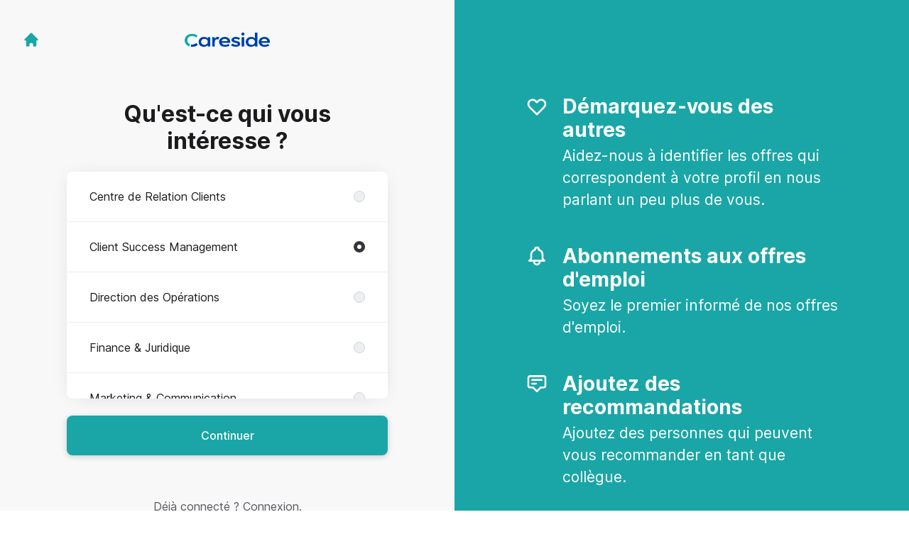

--- FILE ---
content_type: text/html; charset=utf-8
request_url: https://careers.careside.care/connect?department=client-success-management
body_size: 11924
content:
<!DOCTYPE html>

<html lang="fr" dir="ltr">
  <head>
    <script src="https://assets-aws.teamtailor-cdn.com/assets/packs/js/runtime-697cb795d951efd7f3e9.js" crossorigin="anonymous" data-turbo-track="reload" nonce="090a3a3175e6d4f51b19ae68dc6549b7" defer="defer" integrity="sha384-G3pYm/02aNS9pU4bHnMjqvun+rt5oPdbS8dy/ubRybUhH6CIG8nr8fvDYmqmPu3/"></script>
<script src="https://assets-aws.teamtailor-cdn.com/assets/packs/js/5217-d722161248a86ef021eb.js" crossorigin="anonymous" data-turbo-track="reload" nonce="090a3a3175e6d4f51b19ae68dc6549b7" defer="defer" integrity="sha384-3uhEwc9uRPhLRiFZuyE1+fXG2cPfzR9U79Emaqi+mAfXU4IoMzhLyJlcm/7r1wQE"></script>
<script src="https://assets-aws.teamtailor-cdn.com/assets/packs/js/cookies-a135f52d0a68c93f4012.js" crossorigin="anonymous" data-turbo-track="reload" nonce="090a3a3175e6d4f51b19ae68dc6549b7" defer="defer" integrity="sha384-0sL6GTF8sTKsSFPNxAGm6429n1teKKhy573MDp74v/UIVHe/z//4JrnBZWLBIJZQ"></script>
<script src="https://assets-aws.teamtailor-cdn.com/assets/packs/js/601-7d3383e7a375dc1aaa1b.js" crossorigin="anonymous" data-turbo-track="reload" nonce="090a3a3175e6d4f51b19ae68dc6549b7" defer="defer" integrity="sha384-l5I801Pjg1EBg2KQZqeHOLGUzdhI7+PBvRsMqdEOUrzi+WANH250/E7d/ntAKPkC"></script>
<script src="https://assets-aws.teamtailor-cdn.com/assets/packs/js/8559-d931dd583b4bb79d0e2a.js" crossorigin="anonymous" data-turbo-track="reload" nonce="090a3a3175e6d4f51b19ae68dc6549b7" defer="defer" integrity="sha384-9pmZ0INZG4vdr7arMaCamElHv26NrYEKOvqhf9yjMS5zyzkA40w7ExDWqxGcv2vE"></script>
<script src="https://assets-aws.teamtailor-cdn.com/assets/packs/js/7107-2c8b0452b1096d40d889.js" crossorigin="anonymous" data-turbo-track="reload" nonce="090a3a3175e6d4f51b19ae68dc6549b7" defer="defer" integrity="sha384-F6jpFzRjsKwuSo3AQM4sFVxNTUvURcCz99PinP+Ioe6ku9FF/btyL6hHI9n3qsl9"></script>
<script src="https://assets-aws.teamtailor-cdn.com/assets/packs/js/7328-d401e606fb75606f5ed6.js" crossorigin="anonymous" data-turbo-track="reload" nonce="090a3a3175e6d4f51b19ae68dc6549b7" defer="defer" integrity="sha384-p0L2eTbL6W9KU9kp+a5ZiPFo/LooZDf3V5bViSUzLy1aNO65oNK3BhaQyGgC1Da/"></script>
<script src="https://assets-aws.teamtailor-cdn.com/assets/packs/js/1339-03b69228fe91790e06ba.js" crossorigin="anonymous" data-turbo-track="reload" nonce="090a3a3175e6d4f51b19ae68dc6549b7" defer="defer" integrity="sha384-fg+JHRWRBAMi14ko17Q3ge3+cQCmnU5jaPphaxE2WklaN5totNBHQWrGNnyPyH+u"></script>
<script src="https://assets-aws.teamtailor-cdn.com/assets/packs/js/connect-e54911af1673c0788881.js" crossorigin="anonymous" data-turbo-track="reload" nonce="090a3a3175e6d4f51b19ae68dc6549b7" defer="defer" integrity="sha384-VimihJF5f2DaqtlvNSqe6m6/mWLq9YfVwBITB6LKRzEQ4IwsKNvJUB2ASXKQfQtz"></script>
<script src="https://assets-aws.teamtailor-cdn.com/assets/packs/js/4254-c45eea0ea8a6e7fbe408.js" crossorigin="anonymous" data-turbo-track="reload" nonce="090a3a3175e6d4f51b19ae68dc6549b7" defer="defer" integrity="sha384-apFmoAEVdGUqGEoR1Nm41DSwOTXZzwghwLCdRgTnXOu0tfFK3Fa/hBBCV7G0v2h8"></script>
<script src="https://assets-aws.teamtailor-cdn.com/assets/packs/js/8454-e660b5c793efc07457dc.js" crossorigin="anonymous" data-turbo-track="reload" nonce="090a3a3175e6d4f51b19ae68dc6549b7" defer="defer" integrity="sha384-dGFXkTHDjzQntcGqSSnoJx1fghvXUfT/FblSy/fbsoR5GK/y4zwSXGBuC8kTUS0h"></script>
<script src="https://assets-aws.teamtailor-cdn.com/assets/packs/js/font-awesome-d93dcae92dfe0efb796e.js" crossorigin="anonymous" data-turbo-track="reload" nonce="090a3a3175e6d4f51b19ae68dc6549b7" defer="defer" integrity="sha384-sgVCsKWBVlfrJgIFsdlR2hm5bWFvxj4FMh2tADpdMYjjg08BCPEMHpJBGn7LdVlS"></script>

    <link rel="stylesheet" crossorigin="anonymous" href="https://assets-aws.teamtailor-cdn.com/assets/packs/css/connect-3f9820be.css" data-turbo-track="reload" integrity="sha384-YFYYJB8RUXr7oMW96rRhyAglKAqRY+JuDzXv9REMPIJZtfcpf7uOl/PFqC2Dn07s" />

    
    

    <meta name="viewport" content="width=device-width, initial-scale=1">
    <meta name="turbo-cache-control" content="no-cache">
    <meta name="turbo-prefetch" content="false">
    <meta name="sentry-dsn" content="">

    
    <link rel='icon' type='image/png' href='https://images.teamtailor-cdn.com/images/s3/teamtailor-production/favicon-v3/image_uploads/7c6e11a9-ab18-4b36-b2b1-ff3dfba1cbc7/original.png'><link rel='apple-touch-icon' href='https://images.teamtailor-cdn.com/images/s3/teamtailor-production/favicon_apple-v3/image_uploads/7c6e11a9-ab18-4b36-b2b1-ff3dfba1cbc7/original.png' sizes='180x180'>
    <meta name="description" content="Connectez-vous avec Careside pour être à jour et notifié des nouvelles offres d&#39;emploi" />
    

    <meta property="og:locale" content="fr_FR" />
    <meta property="og:type" content="article" />
    <meta property="og:title" content="Connect - Careside" />
    <meta property="og:site_name" content="Careside" />
    <meta property="og:url" content="https://careers.careside.care/connect?department=client-success-management" />
    <meta property="og:description" content="Connectez-vous avec Careside pour être à jour et notifié des nouvelles offres d&#39;emploi" />
    <meta property="og:image" content="https://images.teamtailor-cdn.com/images/s3/teamtailor-production/gallery_picture-v6/image_uploads/308b6e5f-0826-43f9-ad00-f5e8f675bfc7/original.png" />
            <meta property="og:image:width" content="1600" />
            <meta property="og:image:height" content="900" />
    
    

    <title>
        Careside
        – Connect
    </title>

    <meta name="csrf-param" content="authenticity_token" />
<meta name="csrf-token" content="T8MPKe38IkHMBjYzovFnezwpbqfnVWN67YU-S9MExwp0UEorL469ZnzmHUmzTFUCFpYO72Oa-VDwNUnCHI75eg" />
    

    <style media="all">
  :root {
    --company-primary-bg-color: 255, 255, 255;
    --company-secondary-bg-color: 26, 166, 166;
    --company-secondary-bg-light-5-color: 29, 188, 188;
    --company-secondary-bg-fallback-color: 26, 166, 166;
    --company-primary-text-color: 0, 61, 165;
    --company-primary-text-dark-5-color: 0, 52, 139;
    --company-primary-text-dark-10-color: 0, 42, 114;
    --company-primary-text-light-50-color: 165, 198, 255;
    --company-primary-text-light-77-color: 255, 255, 255;
    --company-secondary-text-color: 255, 255, 255;
    --company-secondary-text-light-5-color: 255, 255, 255;
    --company-secondary-text-light-15-color: 255, 255, 255;
    --company-link-color: 0, 61, 165;
    --company-link-color-on-white: 0, 61, 165;
    --company-color: 0, 61, 165;

    --company-button-text-color: 255, 255, 255;
    --company-button-bg-color: 26, 166, 166;

    --company-button-bg-light-5-color: 29, 188, 188;
    --company-button-bg-light-15-color: 46, 222, 222;

    --company-border-radius: 40px;

    --company-header-font-family: "Montserrat";
    --company-header-font-weight: 500;
    --company-body-font-family: "Montserrat";
    --company-body-font-weight: 300;
  }
</style>

  <meta name="theme-color" content="#003da5">



    
  </head>

  <body id="connect" class="min-h-dvh flex flex-col bg-white text-gray-700 company-link-style--bold candidates new" data-block-scripts="true">
    

    

        <dialog data-controller="common--cookies--alert" data-common--cookies--alert-inside-iframe-value="false" data-common--cookies--alert-block-scripts-value="true" data-common--cookies--alert-takeover-modal-value="false" data-common--cookies--alert-show-cookie-widget-value="true" class="company-links fixed shadow-form w-auto items-center rounded p-4 bg-company-primary text-company-primary overflow-y-auto border-none max-h-[80vh] z-cookie-alert lg:gap-x-6 lg:max-h-[calc(100vh-40px)] flex-col inset-x-4 bottom-4 mb-0 mt-auto justify-between !translate-y-0 !top-0 lg:p-10 lg:flex-row lg:inset-x-[40px] lg:mb-6">

    <div class="w-full max-w-screen-xl overflow-y-auto">
      <h2 class="font-bold block text-md mb-2">Ce site Web utilise des cookies pour vous garantir la meilleure expérience.</h2>

      <p class="mb-2">
        Careside et nos partenaires sélectionnés utilisent des cookies et des technologies similaires (ensemble, les « cookies ») qui sont nécessaires pour vous présenter ce site Web, et pour vous garantir la meilleure expérience.

          Si vous y consentez, nous utiliserons également des cookies à des fins de statistiques.
      </p>

      <p class="mb-2">Consultez notre <a class='company-link' href='https://careers.careside.care/cookie-policy'>politique relative aux cookies</a> pour en savoir plus sur les cookies que nous utilisons.</p>

      <p>Vous pouvez retirer et modifier votre consentement à tout moment en cliquant sur « Gérer les cookies » en bas de chaque page.</p>
</div>
    <div
      class="
        flex flex-col items-center gap-[10px] mt-6 flex-shrink-0 mb-2 w-full
        md:flex-row md:w-auto lg:flex-col
      "
    >
      <button class="careersite-button w-full" aria-label="Accepter tous les cookies" data-action="click-&gt;common--cookies--alert#acceptAll">Accepter tous les cookies</button>

        <button class="careersite-button w-full" aria-label="Refuser les cookies facultatifs" data-action="click-&gt;common--cookies--alert#disableAll">Refuser les cookies facultatifs</button>

      <button class="careersite-button w-full" aria-label="Préférences relatives aux cookies" data-action="click-&gt;common--cookies--alert#openPreferences">Préférences relatives aux cookies</button>
    </div>
</dialog>
      <dialog data-controller="common--cookies--preferences" data-common--cookies--preferences-checked-categories-value="[]" data-common--cookies--preferences-inside-iframe-value="false" data-action="open-cookie-preferences@window-&gt;common--cookies--preferences#open" class="company-links bg-company-primary text-company-primary shadow-form inset-x-4 mb-4 rounded max-w-screen-sm p-4 overflow-auto max-h-[80vh] z-cookie-alert backdrop:bg-[rgba(0,0,0,0.6)] sm:p-10 sm:mb-auto fixed top-2">
  <div class="mb-5 text-center;">
    <h1 class="font-bold mb-2 text-lg">Sélectionnez les cookies que vous acceptez</h1>
    <p class="text-left mb-2">Sur ce site, nous utilisons toujours par défaut les cookies qui sont essentiels au bon fonctionnement du site.</p>
    <p class="text-left mb-2">Si vous y consentez, nous utiliserons également d&#39;autres types de cookies. Vous pouvez donner ou retirer votre consentement vis-à-vis de ces derniers à l&#39;aide des boutons ci-dessous. Vous pouvez modifier ou retirer votre consentement à tout moment en cliquant sur le lien « Gérer les cookies » disponible en bas du site.</p>
    <p class="text-left">Pour en savoir plus sur les différents types de cookies, leur fonctionnement, et comment vos données sont utilisées lors de leur paramétrage, consultez notre <a href='https://careers.careside.care/cookie-policy'>Politique relative aux cookies</a>.</p>
  </div>

  <div class="mb-10 text-sm leading-snug">
    <div class="flex mb-3 items-start sm:mb-5 cursor-default" data-preference-type="strictly_necessary">
  <div class="label-switch label-switch--disabled">
    <input type="checkbox" disabled="disabled" id="strictly_necessary" checked="checked" class="peer">

    <div class="checkbox peer-focus:ring-2 peer-focus:ring-blue-600"></div>
</div>
  <div class="ml-4 flex flex-col">
    <label class="font-semibold" for="strictly_necessary">Strictement nécessaire</label>

    <p>Ces cookies sont essentiels au bon fonctionnement du site, et sont toujours activés lorsque vous visitez le site.</p>

      <span>
        <strong>Vendeurs</strong>
        <span>Teamtailor</span>
      </span>
</div></div>

    <div class="flex mb-3 items-start sm:mb-5" data-preference-type="analytics">
  <div class="label-switch">
    <input type="checkbox" id="analytics" class="peer" data-common--cookies--preferences-target="categoryInput" data-action="input-&gt;common--cookies--preferences#handleCategoryToggle">

    <div class="checkbox peer-focus:ring-2 peer-focus:ring-blue-600"></div>
</div>
  <div class="ml-4 flex flex-col">
    <label class="font-semibold cursor-pointer" for="analytics">Statistiques</label>

    <p>Ces cookies collectent des informations qui nous aident à comprendre comment le site est utilisé.</p>

      <span>
        <strong>Vendeurs</strong>
        <span>Teamtailor</span>
      </span>
</div></div>

    

    
  </div>

  <div class="flex flex-col items-center gap-6">
    <button class="careersite-button w-full" data-action="click-&gt;common--cookies--preferences#handleAccept">Accepter ces cookies</button>

    <button class="careersite-button w-full" data-action="click-&gt;common--cookies--preferences#handleDecline">Refuser les cookies facultatifs</button>
  </div>
</dialog>

    
<div class="flex min-h-dvh">
  <div class="flex flex-col items-center justify-center w-full bg-gray-200">
    <div class="flex flex-col items-center justify-between flex-grow w-full mx-12">
      <div class="flex items-center justify-between w-full px-4 my-6 sm:px-8">
    <div class="w-35">
      <a aria-label="Aller sur le site carrière" class="inline-flex w-fit text-company-button-bg" data-test="home-button" href="/"><svg xmlns="http://www.w3.org/2000/svg" fill="currentColor" viewBox="0 0 20 20" class="w-6 h-6  currentColor" aria-hidden="true">
    <path d="M10.707 2.293a1 1 0 00-1.414 0l-7 7a1 1 0 001.414 1.414L4 10.414V17a1 1 0 001 1h2a1 1 0 001-1v-2a1 1 0 011-1h2a1 1 0 011 1v2a1 1 0 001 1h2a1 1 0 001-1v-6.586l.293.293a1 1 0 001.414-1.414l-7-7z" />
</svg></a>
    </div>

    <a aria-label="Aller sur le site carrière" data-test="company-logo" href="/"><img class="max-w-[150px] max-h-70 !text-company-button-bg" alt="Logo de l&#39;entreprise Careside" src="https://images.teamtailor-cdn.com/images/s3/teamtailor-production/logotype-v3/image_uploads/2537439d-89d1-4039-80aa-1350d14cfe33/original.png" /></a>


    <span class="w-35"></span>
</div>


      <div class="w-full max-w-500">
        <form class="flex flex-col justify-center overflow-hidden w-full relative" data-controller="connect--form connect--signup-form careersite--messenger-token" data-connect--form-submit-on-enter-value="true" data-careersite--messenger-token-candidate-endpoint-value="/candidates" data-remote="true" novalidate="novalidate" action="/connect/candidates" accept-charset="UTF-8" method="post"><input type="hidden" name="authenticity_token" value="OAY9NPFfo7KN0ycxKzZL5DUF3Y7C9aaSXP_QVJaZ_b9Ol573qTWEXcp89fxnXzWYbdeaYhGdSVxq4T-OJ9mORw" autocomplete="off" />
          <input type="hidden" name="ctoken" id="ctoken" data-careersite--messenger-token-target="tokenInput" autocomplete="off" />
          <input type="hidden" name="city" id="city" value="true" data-connect--signup-form-target="city" autocomplete="off" />

            <div class="w-full p-6 animate__animated animate__faster" data-connect--signup-form-target="departments">
              <h1 class="mb-6 text-3xl font-bold leading-tight text-center">
                Qu&#39;est-ce qui vous intéresse ?
              </h1>

              <div class="mb-6 w-full">


  <div class="bg-white rounded shadow-form company-links company-links-on-white">
    
                <div class="overflow-y-auto max-h-[20rem] high:max-h-475">
                    <div class="relative" data-controller="connect--settings--department-picker" data-department-id="271113">
      <div class="border-b border-gray-300 last:border-0" data-connect--settings--department-picker-target="departmentsWrapper" data-id="271877">
        <label class="form-box-label form-box-label--radio form-box-label--clickable">

    <span class="break-words overflow-hidden">Centre de Relation Clients</span>

    <input data-name="department_id" data-connect--settings--department-picker-target="departmentInput" data-action="connect--settings--department-picker#handleChangeDepartment" data-connect--signup-form-target="socialAttributeInput" aria-required="false" class="form-box-label__option bg-gray-300 border-gray-500" type="radio" value="271877" name="candidate[department_id]" id="candidate_department_id_271877" />
</label>


</div>      <div class="border-b border-gray-300 last:border-0" data-connect--settings--department-picker-target="departmentsWrapper" data-id="271113">
        <label class="form-box-label form-box-label--radio form-box-label--clickable">

    <span class="break-words overflow-hidden">Client Success Management</span>

    <input data-name="department_id" data-connect--settings--department-picker-target="departmentInput" data-action="connect--settings--department-picker#handleChangeDepartment" data-connect--signup-form-target="socialAttributeInput" aria-required="false" class="form-box-label__option bg-gray-300 border-gray-500" type="radio" value="271113" checked="checked" name="candidate[department_id]" id="candidate_department_id_271113" />
</label>


</div>      <div class="border-b border-gray-300 last:border-0" data-connect--settings--department-picker-target="departmentsWrapper" data-id="271876">
        <label class="form-box-label form-box-label--radio form-box-label--clickable">

    <span class="break-words overflow-hidden">Direction des Opérations</span>

    <input data-name="department_id" data-connect--settings--department-picker-target="departmentInput" data-action="connect--settings--department-picker#handleChangeDepartment" data-connect--signup-form-target="socialAttributeInput" aria-required="false" class="form-box-label__option bg-gray-300 border-gray-500" type="radio" value="271876" name="candidate[department_id]" id="candidate_department_id_271876" />
</label>


</div>      <div class="border-b border-gray-300 last:border-0" data-connect--settings--department-picker-target="departmentsWrapper" data-id="271117">
        <label class="form-box-label form-box-label--radio form-box-label--clickable">

    <span class="break-words overflow-hidden">Finance &amp; Juridique</span>

    <input data-name="department_id" data-connect--settings--department-picker-target="departmentInput" data-action="connect--settings--department-picker#handleChangeDepartment" data-connect--signup-form-target="socialAttributeInput" aria-required="false" class="form-box-label__option bg-gray-300 border-gray-500" type="radio" value="271117" name="candidate[department_id]" id="candidate_department_id_271117" />
</label>


</div>      <div class="border-b border-gray-300 last:border-0" data-connect--settings--department-picker-target="departmentsWrapper" data-id="271114">
        <label class="form-box-label form-box-label--radio form-box-label--clickable">

    <span class="break-words overflow-hidden">Marketing &amp; Communication</span>

    <input data-name="department_id" data-connect--settings--department-picker-target="departmentInput" data-action="connect--settings--department-picker#handleChangeDepartment" data-connect--signup-form-target="socialAttributeInput" aria-required="false" class="form-box-label__option bg-gray-300 border-gray-500" type="radio" value="271114" name="candidate[department_id]" id="candidate_department_id_271114" />
</label>


</div>      <div class="border-b border-gray-300 last:border-0" data-connect--settings--department-picker-target="departmentsWrapper" data-id="271112">
        <label class="form-box-label form-box-label--radio form-box-label--clickable">

    <span class="break-words overflow-hidden">Produit &amp; Tech</span>

    <input data-name="department_id" data-connect--settings--department-picker-target="departmentInput" data-action="connect--settings--department-picker#handleChangeDepartment" data-connect--signup-form-target="socialAttributeInput" aria-required="false" class="form-box-label__option bg-gray-300 border-gray-500" type="radio" value="271112" name="candidate[department_id]" id="candidate_department_id_271112" />
</label>


</div>      <div class="border-b border-gray-300 last:border-0" data-connect--settings--department-picker-target="departmentsWrapper" data-id="271116">
        <label class="form-box-label form-box-label--radio form-box-label--clickable">

    <span class="break-words overflow-hidden">Ressources Humaines</span>

    <input data-name="department_id" data-connect--settings--department-picker-target="departmentInput" data-action="connect--settings--department-picker#handleChangeDepartment" data-connect--signup-form-target="socialAttributeInput" aria-required="false" class="form-box-label__option bg-gray-300 border-gray-500" type="radio" value="271116" name="candidate[department_id]" id="candidate_department_id_271116" />
</label>


</div>      <div class="border-b border-gray-300 last:border-0" data-connect--settings--department-picker-target="departmentsWrapper" data-id="271115">
        <label class="form-box-label form-box-label--radio form-box-label--clickable">

    <span class="break-words overflow-hidden">Sales</span>

    <input data-name="department_id" data-connect--settings--department-picker-target="departmentInput" data-action="connect--settings--department-picker#handleChangeDepartment" data-connect--signup-form-target="socialAttributeInput" aria-required="false" class="form-box-label__option bg-gray-300 border-gray-500" type="radio" value="271115" name="candidate[department_id]" id="candidate_department_id_271115" />
</label>


</div>
    <div class="border-b border-gray-300 last:border-0">
      <label class="form-box-label form-box-label--radio form-box-label--clickable">

    <span class="break-words overflow-hidden">Tout</span>

    <input data-name="department_id" data-connect--settings--department-picker-target="departmentInput" data-connect--signup-form-target="socialAttributeInput" data-action="connect--settings--department-picker#handleChangeDepartment" aria-required="false" class="form-box-label__option bg-gray-300 border-gray-500" type="radio" value="0" name="candidate[department_id]" id="candidate_department_id_0" />
</label>

    </div>
</div>
                </div>

</div></div>
              <button type="button" class="button button--fat button--company w-full mb-6 animate__animated animate__faster focus-visible:outline-gray-800" data-action="connect--signup-form#continue" data-connect--signup-form-target="departmentsButton">Continuer</button>
</div>
          <div class="w-full p-6 absolute animate__animated animate__faster invisible" data-connect--signup-form-target="consentEmail">
            <h1 class="mb-6 text-3xl font-bold leading-tight text-center">
              Connectons-nous
            </h1>

            <div class="[&_a]:underline">
              <div data-controller="common--modal" style="display: none;">
  <div data-common--modal-target="linkContainer">
  <div class="mb-6 w-full">


  <div class="bg-white rounded shadow-form company-links company-links-on-white">
    
      <div class="rounded group [&amp;.changed-after-error]:shadow-none" id="id_22366544">
        <label class="form-box-label form-box-label--checkbox form-box-label--clickable [&amp;&gt;.field-with-errors]:w-auto">
    <input name="candidate[consent_given]" type="hidden" value="0" autocomplete="off" /><input data-connect--signup-form-target="consentCheckbox" data-action="connect--signup-form#toggleConsent" aria-required="true" class="form-box-label__option" type="checkbox" value="1" name="candidate[consent_given]" id="candidate_consent_given" />

    <span class="break-words overflow-hidden [&amp;&gt;ol]:mb-2 [&amp;&gt;ol]:list-decimal [&amp;&gt;ol]:pl-5 [&amp;&gt;ul]:mb-2 [&amp;&gt;ul]:list-disc [&amp;&gt;ul]:pl-5"><p>Vos données personnelles seront traitées par HDC Santé (« Careside ») afin de traiter votre candidature. Vous disposez d’un droit d’accès, de rectification, d’opposition, d’effacement, et de limitation au traitement de vos données personnelles. Ces droits peuvent être exercés auprès du Délégué à la Protection des données à l’adresse suivante : CARESIDE – DPO – 59 rue Pernety, 75014 Paris, ou <a target="_blank" href="https://app.teamtailor.com/companies/gtgUAOZbrqY/settings/dpo@careside.care">dpo@careside.care</a>careside.care, ou via les fonctionnalités de la présente plateforme.</p><p>Retrouvez l’ensemble des informations relatives au traitement de vos données personnelles dans notre <a target="_blank" href="https://careers.careside.care/privacy-policy">politique de confidentialité</a>.</p></span>

</label>

</div>
</div></div>
    <div class="mb-6 w-full">


  <div class="bg-white rounded shadow-form company-links company-links-on-white">
    
      <label class="form-box-label form-box-label--checkbox form-box-label--clickable [&amp;&gt;.field-with-errors]:w-auto">
    <input name="candidate[consent_given_future_jobs]" type="hidden" value="0" autocomplete="off" /><input data-name="consent_given_future_jobs" data-connect--signup-form-target="socialAttributeInput" aria-required="false" class="form-box-label__option" type="checkbox" value="1" name="candidate[consent_given_future_jobs]" id="candidate_consent_given_future_jobs" />

    <span class="break-words overflow-hidden [&amp;&gt;ol]:mb-2 [&amp;&gt;ol]:list-decimal [&amp;&gt;ol]:pl-5 [&amp;&gt;ul]:mb-2 [&amp;&gt;ul]:list-disc [&amp;&gt;ul]:pl-5"><p>Je consens à la conservation et aux traitements de mes données pour être contacté.e pour de futures opportunités.</p></span>

</label>


</div></div>
</div>

  <template data-common--modal-target="spinnerTemplate">
    <div class="flex items-center justify-center h-full" id="spinner">
  <div
    class="animate-[spin_3s_linear_infinite] inline-block size-6 border-6 border-current border-t-transparent text-neutral-weak rounded-full "
    role="status"
    aria-label="Loading"
  ></div>
</div>

  </template>


  <template data-common--modal-target="template">
    <dialog class="company-links company-links-on-white overflow-y-auto bg-white text-neutral border-0 p-0 backdrop:bg-black/50 backdrop:backdrop-blur-md bg-white max-h-screen h-full sm:h-auto sm:max-h-[80vh] sm:mx-auto max-w-920 w-full min-w-full lg:min-w-screen-md sm:rounded shadow-form-strong">
      <div class="relative w-full h-full px-6 py-16 lg:px-25">
        <button type="button" aria-label="Fermer la boîte de dialogue" class="absolute top-0 right-0 leading-none text-3xl px-4 pb-2 rounded-full text-gray-800 cursor-pointer hover:opacity-75 no-company-style" data-close="true">        <i class="fal fa-xmark"></i>
</button>

        <div class="modal-content text-gray-500 default-style">
                <p><strong>&nbsp; &nbsp; &nbsp; &nbsp; &nbsp; &nbsp; &nbsp; &nbsp; &nbsp; &nbsp; &nbsp; &nbsp; &nbsp; &nbsp; &nbsp; &nbsp; &nbsp; &nbsp; &nbsp; &nbsp; &nbsp; &nbsp; &nbsp; &nbsp; &nbsp; &nbsp; &nbsp; &nbsp;&nbsp;Politique de confidentialité</strong></p><p><strong><br></strong></p><p>La présente politique est applicable aux traitements de données à caractère personnel opérés par HDC Santé dans le cadre de ses recrutements.</p><ol><li><strong>Qui est responsable du traitement de vos données personnelles ? </strong></li></ol><p>Vos données personnelles sont traitées par HDC Santé (« HDC Santé » ou « CARESIDE » ou « nous ») société par actions simplifiée, immatriculée au Registre du Commerce et des Sociétés de Paris sous le numéro 790 294 615, dont le siège social est situé au 59-61 bis, rue Pernety, 75014 Paris, qui agit en qualité de responsable de traitement conformément au Règlement Général sur la Protection des Données.</p><p>HDC Santé opère ses activités sous la marque CARESIDE.</p><ol><li><strong>Quelles données utilisons-nous ? </strong></li></ol><p><strong>2.1.</strong> En principe, nous n’utilisons que les données personnelles que vous nous avez-vous-même transmises dans la cadre de votre candidature.</p><p>Lorsque vous postulez à l’une de nos offres via une fonctionnalité de LinkedIn, LinkedIn nous transmet vos nom, prénom, adresse email, numéro de téléphone et curriculum vitae.</p><p><strong>2.2.</strong> Dans le cas où vous seriez contacté par HDC Santé dans le cadre d’un recrutement potentiel sans avoir préalablement candidaté auprès de notre société, nous avons pu obtenir vos données :</p><ul>
<li>sur LinkedIn ou sur un autre réseau social professionnel dans le cadre d’une recherche proactive de candidats de notre part,</li>
<li>auprès d’un cabinet de recrutement que nous aurions missionné,</li>
<li>auprès d’un de nos salariés qui vous aurait recommandé.</li>
</ul><p>Les données que nous collectons dans ces cas sont les suivantes : vos nom, prénom, expériences professionnelles, coordonnées si elles sont accessibles (email et numéro de téléphone), le cas échéant l’analyse de votre profil réalisé par notre cabinet de recrutement. </p><p>Nous nous efforçons lors de notre premier contact de vous indiquer l’origine de la collecte de vos données. Si malgré tout, cette information ne ressortait pas de nos échanges, nous vous invitons à solliciter des précisions à votre interlocuteur ou, à défaut, à écrire à notre délégué à la protection des données à l’adresse suivante : <a href="mailto:dpo@careside.care">dpo@careside.care</a>.</p><ol><li><strong>A quelles fins utilisons-nous vos données ?</strong></li></ol><p><strong>3.1.</strong> Nous utilisons vos données dans le cadre de la gestion et le suivi de nos recrutements. Plus précisément, nous utilisons vos données afin de :</p><ul>
<li>analyser votre candidature,</li>
<li>apprécier votre capacité à occuper le poste à pouvoir dans notre société,</li>
<li>nous assurer de l’adéquation entre le poste que nous proposons et vos motivations et aspirations professionnelles,</li>
<li>répondre à votre candidature.</li>
</ul><p>Ces finalités relèvent de mesures précontractuelles faites à votre demande dans le cadre de votre candidature. Elles nous permettent également de retenir les candidats qui ont le plus de chances de s’épanouir dans notre entreprise, ce qui correspond à notre intérêt légitime.</p><p><strong>3.2.</strong> Lorsque vous faites l’objet d’une approche directe de notre part (avant la formalisation d’une candidature par vos soins), vos données sont utilisées afin d’opérer une recherche proactive de candidats potentiels dont le profil pourrait correspondre à notre recherche.</p><p>Cette finalité doit nous permettre d’améliorer notre sourçage de candidats en adéquation avec nos besoins et notre entreprise, ce qui correspond à notre intérêt légitime.</p><p><strong>3.3. </strong>Nous pouvons également, si vous en être d’accord, conserver vos données afin d’alimenter notre CVthèque pour de futurs recrutements. Dans ce cas, notre traitement s’appuie sur votre consentement.</p><p><strong>3.4.</strong> Nous utilisons, enfin, les données de votre candidature pour élaborer des statistiques anonymes (ex : temps moyen entre la date de candidature et la date de clôture du dossier).</p><p>Ces analyses nous permettent de monitorer et améliorer nos procédures de recrutement, ce qui correspond à notre intérêt légitime.</p><ol><li><strong>Combien de temps vos données personnelles sont-elles conservées ?</strong></li></ol><p><strong>4.1.</strong> Lorsque vous faites l’objet d’une approche directe de notre part à laquelle vous ne souhaitez pas donner suite, vos données ne sont pas conservées.</p><p><strong>4.2.</strong> Suite à votre candidature, vos données sont conservées pendant toute la durée du processus de recrutement concerné (jusqu’à ce qu’un candidat soit retenu pour le poste ou que le recrutement soit annulé). Sauf accord de votre part à rejoindre notre CVthèque, elles sont supprimées à l’issue de ce processus.</p><p><strong>4.3.</strong> Si vous consentez à rejoindre notre CVthèque, vos données sont conservées pour une durée de deux ans. A l’issue de cette durée, un email vous sera adressé pour vous proposer de prolonger cette durée pour deux nouvelles années. A défaut de réponse de votre part, vos données seront supprimées.</p><ol><li><strong>A qui vos données sont-elles transmises ? Ou sont-elles hébergées ?</strong></li></ol><p>Vos données sont communiquées aux catégories de destinataires suivants :</p><ul>
<li>Les personnes de notre direction des ressources humaines qui interviennent dans la gestion du recrutement du poste à pourvoir,</li>
<li>Les supérieurs hiérarchiques du poste à pourvoir,</li>
<li>Les équipes informatiques qui interviennent dans la gestion des outils informatiques utilisés dans le processus de recrutement,</li>
<li>Nos sous-traitants techniques qui hébergent nos outils informatiques de recrutement.</li>
</ul><p>Vos données personnelles sont hébergées en Union Européenne et ne font l’objet d’aucun transfert vers un pays tiers.</p><ol><li><strong>Quels sont vos droits ?</strong></li></ol><p>Vous disposez des droits suivants :</p><ul>
<li>Droit de rectification : vous pouvez nous demander la correction des données personnelles que nous traitons vous concernant, si elles sont inexactes ;</li>
<li>Droit d’opposition : vous pouvez nous demander de cesser le traitement de vos données qui s’appuie sur notre intérêt légitime ;</li>
<li>Droit de suppression : vous pouvez nous demander de supprimer vos données personnelles ; (dans le cas où vous aviez candidaté à un de nos postes à pourvoir, votre candidature ne pourra plus être traitée et le poste sera attribué à un autre candidat)</li>
<li>Droit d’accès : vous pouvez nous demander une copie de toutes les données personnelles que nous possédons vous concernant ;</li>
<li>Droit à la portabilité : vous pouvez nous demander de vous transmettre, dans un format couramment utilisé et lisible par la machine, l’ensemble des données structurées que vous nous avez confiées en candidatant ;</li>
<li>Retrait du consentement : Vous pouvez retirer votre consentement à figurer dans notre CVthèque ; (dans ce cas, vos données seront supprimées)</li>
<li>Droit de limitation : vous pouvez nous demander de cesser d’utiliser vos données sans les supprimer dans les cas suivants :</li>
<li>Notre traitement n’est pas conforme aux principes de protection des données mais vous ne souhaitez pas que nous les effacions,</li>
<li>Vos données sont inexactes (gel de leur utilisation le temps de leur correction).</li>
</ul><p>Vous disposez également du droit d'introduire une réclamation auprès d’une autorité de contrôle compétente, soit notamment la CNIL, sur <a href="http://www.cnil.fr/">www.cnil.fr</a>.</p><ol><li><strong>Comment exercer vos droits et contacter notre déléguer à la protection des données ?</strong></li></ol><p>Vous pouvez contacter le Délégué à la Protection des Données pour toute question relative au traitement de vos données personnelles ou pour exercer vos droits soit :</p><ul>
<li>par courrier électronique à l’adresse <a href="mailto:dpo@careside.care">dpo@careside.care</a>, ou</li>
<li>par courrier en écrivant à l’adresse postale suivante : HDC Santé – Délégué à la Protection des Données – 59-61 bis rue Pernety, 75014 Paris.</li>
</ul><p>Dans un souci de protection de vos données personnelles et en cas de doute sur votre identité, nous pourrons vous demander d’en justifier, par exemple en nous adressant la copie d’une pièce d’identité.</p><ol><li><strong>Quel est le rôle du Groupe La Poste dans le traitement de vos données ?</strong></li></ol><p>HDC Santé est une filiale de La Poste Santé SA, entité du Groupe La Poste.</p><p>Nous demeurons totalement indépendants quant à la collecte et au traitement de vos données personnelles. Aucune de vos données personnelles n’est transmise, pour quelque raison que ce soit, au Groupe La Poste, ni à aucune de ses autres filiales.</p><p>Nous sommes, en revanche, soumis aux exigences du Groupe La Poste en matière de conformité réglementaire. Le respect de la protection des données est une priorité du Groupe La Poste, qui exige, et surveille, le respect du RGPD par l’ensemble de ses filiales. Nous intégré au périmètre d’intervention du DPO du Groupe La Poste. Vous pouvez contacter ce dernier à l’adresse suivante : La Poste - Délégué à la Protection des Données CP Y412 9 rue du Colonel Pierre Avia 75015 PARIS.</p>

</div></div></dialog>  </template>
</div>
            </div>

            
<div class="w-full group" id="id_22366560">
  <input class="rounded border-gray-300 w-full appearance-none disabled:cursor-not-allowed disabled:opacity-75 placeholder:text-gray-400 aria-[invalid=true]:focus-visible:outline-red-600 focus:border-transparent focus:ring-0 focus-visible:outline-gray-800 dark:focus-visible:outline-gray-200 focus-visible:outline-offset-[-4px] bg-white bg-action-medium px-8 py-4 text-center text-md shadow-form" type="email" aria-label="Saisir adresse e-mail" placeholder="Saisir adresse e-mail" aria-required="true" aria-invalid="false" name="candidate[email]" id="candidate_email" />



</div>


            <button name="button" type="submit" class="button button--fat relative button--company w-full mt-6 focus-visible:outline-gray-800" data-connect--form-target="submit">
              <span class="opacity-100 transition transition-opacity text-company-button" data-connect--form-target="submitText">
                Connect
</span>
              <span class="absolute inset-0 flex items-center justify-center opacity-0 transition transition-opacity" data-connect--form-target="submitLoader">
                <svg xmlns="http://www.w3.org/2000/svg" fill="currentColor" viewBox="0 0 24 24" class="w-6 h-6 animate-spin currentColor" aria-hidden="true">
    <path d="M12 0c-6.627 0-12 5.373-12 12s5.373 12 12 12 12-5.373 12-12-5.373-12-12-12zm8 12c0 4.418-3.582 8-8 8s-8-3.582-8-8 3.582-8 8-8 8 3.582 8 8zm-19 0c0-6.065 4.935-11 11-11v2c-4.962 0-9 4.038-9 9 0 2.481 1.009 4.731 2.639 6.361l-1.414 1.414.015.014c-2-1.994-3.24-4.749-3.24-7.789z" />
</svg>
</span></button>
            <p class="my-8 text-center lined-background">
              <span class="text-gray-600 lined-background__text">
                ou continuer avec
              </span>
            </p>

            <div class="flex justify-center -mx-2">
  <div class="hidden"><form class="button_to" method="post" action="/connect/candidates/new"><button type="submit">connect</button><input type="hidden" name="authenticity_token" value="QEy0yLbYXLI6WStDj84OCn-dtkcmOhCp91EhNPmgkP6IeUSofXBFEVAtPn3lkX2F92mlDV6nLvhNpAcLgWwtSg" autocomplete="off" /></form></div>

      <form class="w-full mx-2" method="post" action="//tt.teamtailor.com/auth/linkedin?company=happytal&amp;connect=1&amp;department_id=271113"><button class="button button--white button--icon max-w-[150px] mx-auto" type="submit">
        <span class="sr-only">Se connecter avec LinkedIn</span>

        <span class="flex items-center justify-center w-full h-full px-4 py-3">
          <img class="w-auto h-full" alt="" src="https://assets-aws.teamtailor-cdn.com/assets/connect/social/linkedin-7a0a2cfba6b49b976fd1eb137c9c73a483ca02e09439e51f73f07dd4c272bccf.png" />
        </span>
</button><input type="hidden" name="authenticity_token" value="J4HmLtC6zSFftAAhPu8RZZUM-iiCShh4Q1L2pnZnXWxFGYGspdvvG1aI4vKx2_fr0KVkOD9ZEC5Qdd83IpswEA" autocomplete="off" /></form></div>

</div></form>      </div>

      <p class="my-6 mt-0 text-gray-600 sm:my-12 sm:mt-3">
        Déjà connecté ?
        <a class="underline" href="/connect/login">Connexion</a>.
      </p>
    </div>
  </div>

  <div
    class="
      items-center justify-center hidden w-full min-h-dvh lg:flex
      lg:flex-col bg-company-secondary text-company-secondary
    "
  >
    <div class="max-w-screen-sm mx-25">
          <div class="flex flex-shrink-0 w-full mt-12">
    <svg xmlns="http://www.w3.org/2000/svg" fill="none" viewBox="0 0 24 24" stroke="currentColor" class="w-8 h-8 hidden sm:block mr-5 flex-shrink-0 currentColor" aria-hidden="true">
    <path d="M4.318 6.318a4.5 4.5 0 000 6.364L12 20.364l7.682-7.682a4.5 4.5 0 00-6.364-6.364L12 7.636l-1.318-1.318a4.5 4.5 0 00-6.364 0z" stroke-linecap="round" stroke-linejoin="round" stroke-width="2" />
</svg>

    <div>
      <h2 class="mb-1 font-bold leading-tight text-2xl">
        Démarquez-vous des autres
</h2>
      <p class="text-lg">
        Aidez-nous à identifier les offres qui correspondent à votre profil en nous parlant un peu plus de vous.
</p>    </div>
  </div>
  <div class="flex flex-shrink-0 w-full mt-12">
    <svg xmlns="http://www.w3.org/2000/svg" fill="none" viewBox="0 0 24 24" stroke="currentColor" class="w-8 h-8 hidden sm:block mr-5 flex-shrink-0 currentColor" aria-hidden="true">
    <path d="M15 17h5l-1.405-1.405A2.032 2.032 0 0118 14.158V11a6.002 6.002 0 00-4-5.659V5a2 2 0 10-4 0v.341C7.67 6.165 6 8.388 6 11v3.159c0 .538-.214 1.055-.595 1.436L4 17h5m6 0v1a3 3 0 11-6 0v-1m6 0H9" stroke-linecap="round" stroke-linejoin="round" stroke-width="2" />
</svg>

    <div>
      <h2 class="mb-1 font-bold leading-tight text-2xl">
        Abonnements aux offres d&#39;emploi
</h2>
      <p class="text-lg">
        Soyez le premier informé de nos offres d&#39;emploi.
</p>    </div>
  </div>
  <div class="flex flex-shrink-0 w-full mt-12">
    <svg xmlns="http://www.w3.org/2000/svg" fill="none" viewBox="0 0 24 24" stroke="currentColor" class="w-8 h-8 hidden sm:block mr-5 flex-shrink-0 currentColor" aria-hidden="true">
    <path d="M7 8h10M7 12h4m1 8l-4-4H5a2 2 0 01-2-2V6a2 2 0 012-2h14a2 2 0 012 2v8a2 2 0 01-2 2h-3l-4 4z" stroke-linecap="round" stroke-linejoin="round" stroke-width="2" />
</svg>

    <div>
      <h2 class="mb-1 font-bold leading-tight text-2xl">
        Ajoutez des recommandations
</h2>
      <p class="text-lg">
        Ajoutez des personnes qui peuvent vous recommander en tant que collègue.
</p>    </div>
  </div>

    </div>
  </div>
</div>



    <script nonce="090a3a3175e6d4f51b19ae68dc6549b7">
  function trackPageView(url) {
    var searchParams = new URLSearchParams(window.location.search);
    var utmSource = searchParams.get('utm_source');
    window.referrer = window.referrer || utmSource || document.referrer
    var payload = {
      ed: 'S/DjSyFzteKa2hQ4yUdOHpq2CLuC121mhn2Rkl8AdBoyLxhGL52lmDOXvyH5pKMTFuTrytXEOJyN4ZBm7T1Q6Rybq5YHFIQAnOOA2rsL+nHUC4p9BlGgSCV+R11OkRf1wK3Hsvlq8A+sv0M1jmG6RU1ZthRtgm1QMYQOlS/l0C8qcbjWCccfGXZFSecrWKCKIo/C4OlkRzodbzX1SOT6+5EGZBBpMpbF1xTxxrDmpPhhOVqVrzzhiTSjqUpC7RMsFHkE83PRrA==--X20ixmekf1aFucY+--iM5BU9AR3I6gUXZoh092Lg==',
      visitor_uuid: window.visitor_uuid,
      referrer: window.referrer,
      data: {
        ua: navigator.userAgent,
      },
      url: url,
    };

    var xmlhttp = new XMLHttpRequest();
    xmlhttp.open('POST', '/pageview', true);
    xmlhttp.setRequestHeader('Content-Type', 'application/json;charset=UTF-8');
    xmlhttp.withCredentials = true;
    xmlhttp.addEventListener('readystatechange', function () {
      if (xmlhttp.readyState === XMLHttpRequest.DONE) {
        const status = xmlhttp.status;
        if (status === 0 || (status >= 200 && status < 400)) {
          window.visitor_uuid = xmlhttp.responseText;
        }
      }
    })

    xmlhttp.send(JSON.stringify(payload));
  }

  window.trackPageView = trackPageView;

  if (!window.analyticsPageviewCallback) {
    window.analyticsPageviewCallback = true;
    window.addEventListener('turbo:load', function(data){
      window.trackPageView();
    });
  }
</script>

    


    <turbo-frame id="story_modal"></turbo-frame>
</body></html>
